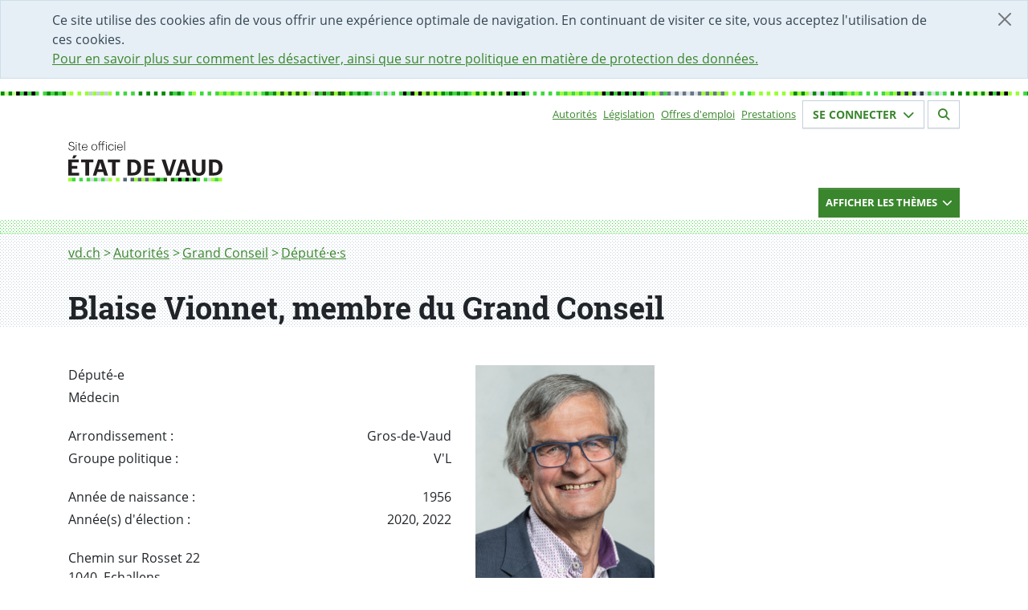

--- FILE ---
content_type: text/html; charset=utf-8
request_url: https://www.vd.ch/gc/depute-e-s/membre-du-grand-conseil/membre/600747
body_size: 10323
content:
<!DOCTYPE html><html dir="ltr" lang="fr-CH"><head><meta charset="utf-8"> <!-- Permalien : https://www.vd.ch/page/1029776 --> <link rel="shortcut icon" href="/typo3conf/ext/vd_site/Resources/Public/Foehn/dist/assets/img/favicon.ico" type="image/vnd.microsoft.icon"><title>Blaise Vionnet, membre du Grand Conseil | État de Vaud</title><meta http-equiv="x-ua-compatible" content="IE=edge"/><meta name="generator" content="TYPO3 CMS"/><meta name="robots" content="index,follow"/><meta name="viewport" content="width=device-width,initial-scale=1"/><meta property="og:title" content="Blaise Vionnet, membre du Grand Conseil | État de Vaud"/><meta property="og:description" content="Le Grand Conseil est le parlement du canton. Il est formé de 150 député-e-s élu-e-s par le peuple et représentatifs des dix arrondissements (districts) vaudois. Les débats du Grand Conseil sont publics. Ils ont lieu le mardi dans le Parlement vaudois."/><meta property="og:image" content="https://www.vd.ch/typo3conf/ext/vd_site/Resources/Public/Images/logo_opengraph.png"/><meta name="twitter:card" content="summary"/><meta name="twitter:site" content="@EtatdeVaud"/><meta name="twitter:image" content="https://www.vd.ch/typo3conf/ext/vd_site/Resources/Public/Images/logo_opengraph.png"/><meta name="msapplication-tilecolor" content="#283549"/><meta name="theme-color" content="#fff"/><meta name="msapplication-tileimage" content="https://www.vd.ch/typo3conf/ext/vd_site/Resources/Public/Foehn/dist/assets/img/favicon-mstile-150x150.png"/><link rel="stylesheet" type="text/css" href="/typo3temp/assets/compressed/merged-9c3b11d4cb21a5f444f0c2eea18f06c0-min.css?1769935705" media="all"><link href="/typo3conf/ext/vd_site/Resources/Public/Foehn/dist/assets/styles/main.css?1765969370" rel="stylesheet" type="text/css" ><link href="/typo3conf/ext/vd_site/Resources/Public/Css/bundle.min.css?1765969367" rel="stylesheet" type="text/css" > <script src="/typo3temp/assets/compressed/merged-ca6b2c92a986f3cba700752e074c667d-min.js?1769935710"></script> <script>
        (function(w,d,s,l,i){w[l]=w[l]||[];w[l].push({'gtm.start':
        new Date().getTime(),event:'gtm.js'});var f=d.getElementsByTagName(s)[0],
        j=d.createElement(s),dl=l!='dataLayer'?'&l='+l:'';j.async=true;j.src=
        'https://www.googletagmanager.com/gtm.js?id='+i+dl;f.parentNode.insertBefore(j,f);
        })(window,document,'script','dataLayer','GTM-PW7CHRL');
    </script> <script>
        window.Vaud = window.Vaud || {};
        Vaud.baseUrl = 'https://www.vd.ch/';
        Vaud.prestationLoginPageUid = 2000009;
        Vaud.prestationLoginUrl = 'https://prestations.vd.ch/';
    </script> <script>
            var _paq = window._paq = window._paq || [];
            _paq.push(['setDocumentTitle', document.domain + '/' + document.title]);
            
                    _paq.push(['setDocumentTitle', document.domain + '/' + document.title]);
                
            _paq.push(['trackPageView']);
            _paq.push(['enableLinkTracking']);
            (function() {
              var u="https://statsweb.vd.ch/";
              _paq.push(['setTrackerUrl', u + 'matomo.php']);
              _paq.push(['setSiteId', '5']);
              var d=document, g=d.createElement('script'), s=d.getElementsByTagName('script')[0];
              g.async=true; g.src=u + 'matomo.js'; s.parentNode.insertBefore(g,s);
            })();
        </script> <meta content="noarchive" name="robots"/><link href="https://www.vd.ch/typo3conf/ext/vd_site/Resources/Public/Foehn/dist/assets/img/favicon-apple-touch-icon.png" rel="apple-touch-icon"/><link href="https://www.vd.ch/typo3conf/ext/vd_site/Resources/Public/Foehn/dist/assets/img/favicon-32x32.png" rel="icon" sizes="32x32" type="image/png"/><link href="https://www.vd.ch/typo3conf/ext/vd_site/Resources/Public/Foehn/dist/assets/img/favicon-16x16.png" rel="icon" sizes="16x16" type="image/png"/><link rel="manifest" href=""/><link color="#47d647" href="https://www.vd.ch/typo3conf/ext/vd_site/Resources/Public/Foehn/dist/assets/svg/favicon-safari-pinned-tab.svg" rel="mask-icon"/><link rel="canonical" href="https://www.vd.ch/gc/depute-e-s/membre-du-grand-conseil/membre/600747"/></head><body><noscript><iframe class="d-none invisible" height="0" src="https://www.googletagmanager.com/ns.html?id=GTM-PW7CHRL" width="0"></iframe></noscript><div class="alert alert-cookie alert-dismissible alert-info d-none fade show" role="alert"><button aria-label="Fermer" class="btn-close" data-bs-dismiss="alert" id="dismiss-cookie-banner-button" type="button"></button><div class="container"> Ce site utilise des cookies afin de vous offrir une expérience optimale de navigation. En continuant de visiter ce site, vous acceptez l&#039;utilisation de ces cookies. <br/><a id="cookie-policy-link" href="/cha/bic/mentions-legales"> Pour en savoir plus sur comment les désactiver, ainsi que sur notre politique en matière de protection des données. </a></div></div><header class="header"><nav aria-label="Menu accessibilité" class="access-nav container fixed-top"><ul class="list-unstyled mt-1"><li><a accesskey="1" href="/" class="btn btn-dark pt-0 visually-hidden visually-hidden-focusable" id="accessibility-nav-link-0" title="[Alt+1] Page d&#039;accueil du site">Accueil</a></li><li><a accesskey="2" href="/formulaire-de-contact" class="btn btn-dark pt-0 visually-hidden visually-hidden-focusable" id="accessibility-nav-link-1" title="[Alt+2] Page de contact">Page de contact</a></li><li><a accesskey="3" href="/plan-du-site" class="btn btn-dark pt-0 visually-hidden visually-hidden-focusable" id="accessibility-nav-link-2" title="[Alt+3] Plan du site du Canton de Vaud">Plan du site</a></li><li><a accesskey="4" href="/themes" class="btn btn-dark pt-0 visually-hidden visually-hidden-focusable" id="accessibility-nav-link-3" title="[Alt+4] Accès à l&#039;index thématique">Thèmes</a></li><li><a accesskey="5" href="/autorites" class="btn btn-dark pt-0 visually-hidden visually-hidden-focusable" id="accessibility-nav-link-4" title="[Alt+5] Accès à la navigation par autorités">Autorités</a></li><li><a accesskey="6" href="/" class="btn btn-dark pt-0 visually-hidden visually-hidden-focusable" id="accessibility-nav-link-5" title="[Alt+6] Page d&#039;aide pour les personnes en situation de handicap">Page d&#039;aide pour les personnes en situation de handicap</a></li><li><a accesskey="7" class="btn btn-dark pt-0 visually-hidden visually-hidden-focusable" href="#nav-primary" id="accessibility-nav-link-primary" title="[Alt+7] Menu de navigation de la page"> Menu de navigation de la page </a></li><li><a accesskey="8" class="btn btn-dark pt-0 visually-hidden visually-hidden-focusable" href="#main" id="accessibility-nav-link-main" title="[Alt+8] Début du contenu de la page"> Début du contenu de la page </a></li><li><a accesskey="9" class="btn btn-dark pt-0 visually-hidden visually-hidden-focusable" href="#search-form" id="accessibility-nav-link-search" title="[Alt+9] Accès au champ de recherche"> Accès au champ de recherche </a></li></ul></nav><div class="container"><div class="d-flex d-print-none flex-wrap justify-content-between justify-content-md-end"><nav class="align-items-center d-flex d-print-none"><h2 class="visually-hidden">Sous-navigation</h2><ul class="list-inline small text-md-end"><li class="list-inline-item me-2"><a href="/autorites" id="top-nav-item-link-0" title="Autorités">Autorités</a></li><li class="list-inline-item me-2"><a href="https://prestations.vd.ch/pub/blv-publication/accueil" id="top-nav-item-link-1" title="Législation">Législation</a></li><li class="list-inline-item me-2"><a href="/etat-droit-finances/etat-employeur/offres-demploi" id="top-nav-item-link-2" title="Offres d&#039;emploi">Offres d&#039;emploi</a></li><li class="list-inline-item me-2"><a href="https://prestations.vd.ch/pub/101554/home/Particuliers" id="top-nav-item-link-3" title="Prestations">Prestations</a></li></ul></nav><section class="mb-3 small"><h2 class="visually-hidden">Votre identité</h2><button aria-controls="login-form-collapse" aria-expanded="false" class="border-light btn btn-outline-primary fs-6 hover-bg-primary text-primary" data-bs-target="#login-form-collapse" data-bs-toggle="collapse" data-btn="login" id="login-form-button" type="button"> Se connecter <span aria-hidden="true" class="fas fa-chevron-down ms-1 text-inherit" id="login-button-icon"></span></button><button aria-controls="logout-form-collapse" aria-expanded="false" class="border-light btn btn-outline-primary d-none fs-6 hover-bg-primary text-primary" data-bs-target="#logout-form-collapse" data-bs-toggle="collapse" data-btn="logout" id="logout-form-button" type="button"> Se déconnecter <span aria-hidden="true" class="fas fa-chevron-down ms-1 text-inherit" id="logout-button-icon"></span></button></section><section class="mb-3 small"><h2 class="visually-hidden">Section de recherche</h2><a class="border-light btn btn-outline-primary fs-6 hover-bg-primary ms-1 text-primary" id="search-page-link" href="/rechercher"><span aria-hidden="true" class="fas fa-search text-inherit"></span></a></section><div class="border collapse p-3 shadow" id="login-form-collapse"><button aria-label="Fermer fenêtre de connexion" class="btn-close end-0 m-2 me-4 position-absolute" data-bs-target="#login-form-collapse" data-bs-toggle="collapse" type="button"></button><div class="d-flex flex-column mb-3"><div class="d-flex flex-row justify-content-between mb-2"><div class="p-2"><h2 class="h4 mt-0">Espace sécurisé</h2></div></div><div class="mb-1 p-2"><span>Gérez facilement vos <a href="https://prestations.vd.ch/pub/101554/home/Particuliers" id="steps-prestations-link">démarches administratives</a> en ligne pour les particuliers, entreprises, fondations et communes.</span></div><div class="mb-3 p-2"><a class="btn btn-success mb-2 py-2 text-center w-100" href="https://prestations.vd.ch/" id="login-prestations-link" target="_blank"> Se connecter <span class="fas fa-external-link-alt me-1 text-white"></span></a><a class="btn btn-secondary py-2 text-center w-100" id="register-page-link" href="/prestation/demander-un-moyen-didentification-electronique-et-lacces-au-portail-securise"> Créer un compte </a></div><div class="mb-2 p-2"><details><summary>Exemples de démarches</summary><ul><li>Remplir et déposer sa déclaration d’impôt</li><li>Consulter son dossier fiscal</li><li>Remplacer son permis de conduire (particuliers)</li><li>S’inscrire à la maturité professionnelle post-CFC (étudiants)</li><li>Obtenir une première autorisation frontalière (entreprises)</li><li>Demander un soutien à un projet culturel (associations)</li><li>Accéder au registre cantonal des personnes (communes)</li></ul></details></div><div class="p-2"><a id="online-help-prestations-link" href="/etat-droit-finances/cyberadministration/guide-dutilisation-de-lespace-securise"> Aide en ligne </a></div></div><div class="mb-3 px-2"><hr class="opacity-25"/></div><div class="d-flex flex-column"><div class="d-flex flex-row justify-content-between mb-2"><div class="p-2"><h2 class="h4 mt-0">Portail IAM</h2></div></div><div class="mb-1 p-2"><span>Accès aux applications pour les collaborateurs-trices de l’Etat de Vaud et les partenaires.</span></div><div class="mb-1 p-2"><a class="btn btn-success py-2 text-center w-100" href="https://www.portail.vd.ch/iam/accueil/" id="login-iam-link" target="_blank"> Se connecter <span class="fas fa-external-link-alt me-1 text-white"></span></a></div><div class="mb-1 p-2"><details><summary>Exemples d’applications</summary><ul><li>ACTIS (Camac 2010)</li><li>EasyVista</li><li>LAGAPEO</li><li>LA PLACE</li><li>NEO</li><li>PAREO</li><li>Passerelle Employeur - Impôts à la source</li><li>RCPers - Registre Cantonal des Personnes</li><li>Réquisition - Désignation Électronique (ReqDes)</li><li>RDU</li><li>Themis</li><li>Votelec - Dépouillement</li><li>Wiki projets ACV</li></ul></details></div><div class="p-2"><a id="online-help-iam-link" href="/aides/aide-pour-le-portail-des-collaborateurs-partenaires-et-entreprises"> Aide en ligne </a></div></div></div><div class="border collapse p-3 shadow" id="logout-form-collapse"><button aria-label="Fermer fenêtre de connexion" class="btn-close end-0 m-2 me-4 mt-0 position-absolute" data-bs-target="#login-form-collapse" data-bs-toggle="collapse" type="button"></button><div class="d-flex flex-column mt-3"><div class="mb-2 mt-2 p-2"><a class="btn btn-secondary mb-2 py-2 text-center w-100" href="https://prestations.vd.ch/100002/accueil" id="secured-space-link" target="_blank"> Accéder à mon espace sécurisé <span class="fas fa-user me-1 text-white"></span></a><a class="btn btn-secondary mb-2 py-2 text-center w-100" href="https://prestations.vd.ch/100018/logout" id="logout-link"> Se déconnecter </a></div></div></div></div><div class="row"><div class="col-md-5"><a class="vd-logo vd-logo--alt" id="home-logo-link" title="Aller à la page d'accueil du site du Canton de Vaud" href="/"><img aria-hidden="true" class="vd-logo__image" alt="État de Vaud" src="/typo3conf/ext/vd_site/Resources/Public/Foehn/dist/assets/svg/ETATVAUD.svg" width="208" height="54"/></a></div></div></div><div class="d-print-none vd-nav-primary"><div class="container "><div class="row"><div class="col-md-12 d-flex justify-content-md-end"><button aria-controls="nav-primary-container" aria-expanded="false" class="btn btn-primary btn-sm vd-nav-primary__button collapsed" data-bs-target="#nav-primary-container" data-bs-toggle="collapse" id="primary-nav-container-button" type="button"><div class="d-flex justify-content-between"><div><span class="vd-nav-primary__button--close"> Cacher les thèmes </span><span class="vd-nav-primary__button--open"> Afficher les thèmes </span></div><div><span class="fa-chevron-down fas vd-nav-primary__button--open"></span><span class=" fa-chevron-up fas vd-nav-primary__button--close"></span></div></div></button></div></div></div><div class="vd-nav-primary__menu-container"><div class="collapse clearfix" id="nav-primary-container"><div class="pb-3"><div class="container vd-nav-primary__menu-bg-md"><div class="vd-nav-primary__menu-bg-sm"><div class="row"><nav class="col-md-12 mt-3 order-md-1" id="nav-primary"><h2 class="visually-hidden">Navigation par thèmes</h2><ul class="list-unstyled mb-0 row"><li class="col-lg-4 col-sm-6 mb-2 vd-domain-item vd-domain-item--small"><a class="vd-domain-item vd-domain-item--small vd-domain-item__link-container" href="/culture" id="main-nav-item-link-0"><span class="vd-domain-item__link vd-link-invisible h4"> Culture </span><span class="vd-domain-item__text"><span class="visually-hidden">(Exemple de contenu :</span> Subventions au secteur culturel, accès à la culture, Passculture, patrimoine mobilier et immatériel, institutions patrimoniales cantonales, etc.<span class="visually-hidden">)</span></span></a></li><li class="col-lg-4 col-sm-6 mb-2 vd-domain-item vd-domain-item--small"><a class="vd-domain-item vd-domain-item--small vd-domain-item__link-container" href="/economie" id="main-nav-item-link-1"><span class="vd-domain-item__link vd-link-invisible h4"> Economie </span><span class="vd-domain-item__text"><span class="visually-hidden">(Exemple de contenu :</span> Registre du commerce, extrait du registre des poursuites, soutien aux entreprises, chômage, agriculture, protection du consommateur, manifestations, etc.<span class="visually-hidden">)</span></span></a></li><li class="col-lg-4 col-sm-6 mb-2 vd-domain-item vd-domain-item--small"><a class="vd-domain-item vd-domain-item--small vd-domain-item__link-container" href="/environnement" id="main-nav-item-link-2"><span class="vd-domain-item__link vd-link-invisible h4"> Environnement </span><span class="vd-domain-item__text"><span class="visually-hidden">(Exemple de contenu :</span> Climat et durabilité, subventions pour l&#039;énergie, politique énergétique du canton, obtenir un permis de pêche, qualité de l&#039;air – de l&#039;eau, etc.<span class="visually-hidden">)</span></span></a></li><li class="col-lg-4 col-sm-6 mb-2 vd-domain-item vd-domain-item--small"><a class="vd-domain-item vd-domain-item--small vd-domain-item__link-container" href="/etat-droit-finances" id="main-nav-item-link-3"><span class="vd-domain-item__link vd-link-invisible h4"> Etat, Droit, Finances </span><span class="vd-domain-item__text"><span class="visually-hidden">(Exemple de contenu :</span> Communes, votations, législation, statistique, égalité, protection des données, impôts, finances publiques, Etat employeur, marchés publics, Archives cantonales, architecture, etc.<span class="visually-hidden">)</span></span></a></li><li class="col-lg-4 col-sm-6 mb-2 vd-domain-item vd-domain-item--small"><a class="vd-domain-item vd-domain-item--small vd-domain-item__link-container" href="/formation" id="main-nav-item-link-4"><span class="vd-domain-item__link vd-link-invisible h4"> Formation </span><span class="vd-domain-item__text"><span class="visually-hidden">(Exemple de contenu :</span> Ecole, ECR, chercher un apprentissage, bourses, orientation, vacances scolaires, etc.<span class="visually-hidden">)</span></span></a></li><li class="col-lg-4 col-sm-6 mb-2 vd-domain-item vd-domain-item--small"><a class="vd-domain-item vd-domain-item--small vd-domain-item__link-container" href="/justice" id="main-nav-item-link-5"><span class="vd-domain-item__link vd-link-invisible h4"> Justice </span><span class="vd-domain-item__text"><span class="visually-hidden">(Exemple de contenu :</span> Tribunaux, justices de paix, ministères publics, procédures judiciaires, jurisprudence, avocats, assistance judiciaire, curatelles, etc.<span class="visually-hidden">)</span></span></a></li><li class="col-lg-4 col-sm-6 mb-2 vd-domain-item vd-domain-item--small"><a class="vd-domain-item vd-domain-item--small vd-domain-item__link-container" href="/mobilite" id="main-nav-item-link-6"><span class="vd-domain-item__link vd-link-invisible h4"> Mobilité </span><span class="vd-domain-item__text"><span class="visually-hidden">(Exemple de contenu :</span> Automobiles, navigation, transports publics, multimodalité, etc.<span class="visually-hidden">)</span></span></a></li><li class="col-lg-4 col-sm-6 mb-2 vd-domain-item vd-domain-item--small"><a class="vd-domain-item vd-domain-item--small vd-domain-item__link-container" href="/population" id="main-nav-item-link-7"><span class="vd-domain-item__link vd-link-invisible h4"> Population </span><span class="vd-domain-item__text"><span class="visually-hidden">(Exemple de contenu :</span> Enfance, jeunesse et famille, sport, état civil, documents d’identité, population étrangère, animaux, gens du voyage etc.<span class="visually-hidden">)</span></span></a></li><li class="col-lg-4 col-sm-6 mb-2 vd-domain-item vd-domain-item--small"><a class="vd-domain-item vd-domain-item--small vd-domain-item__link-container" href="/sante-soins-et-handicap" id="main-nav-item-link-8"><span class="vd-domain-item__link vd-link-invisible h4"> Santé, soins et handicap </span><span class="vd-domain-item__text"><span class="visually-hidden">(Exemple de contenu :</span> Subsides à l&#039;assurance maladie, EMS, droit des patients, les professionnels de la santé, des soins et du handicap, dossier électronique du patient, etc.<span class="visually-hidden">)</span></span></a></li><li class="col-lg-4 col-sm-6 mb-2 vd-domain-item vd-domain-item--small"><a class="vd-domain-item vd-domain-item--small vd-domain-item__link-container" href="/securite" id="main-nav-item-link-9"><span class="vd-domain-item__link vd-link-invisible h4"> Sécurité </span><span class="vd-domain-item__text"><span class="visually-hidden">(Exemple de contenu :</span> Police, pénitentiaire, armée, catastrophe, drones, protection de la population, etc.<span class="visually-hidden">)</span></span></a></li><li class="col-lg-4 col-sm-6 mb-2 vd-domain-item vd-domain-item--small"><a class="vd-domain-item vd-domain-item--small vd-domain-item__link-container" href="/aides-financieres-et-soutien-social" id="main-nav-item-link-10"><span class="vd-domain-item__link vd-link-invisible h4"> Aides financières et soutien social </span><span class="vd-domain-item__text"><span class="visually-hidden">(Exemple de contenu :</span> Revenu d&#039;insertion (RI), rente-pont, prévention de la radicalisation, aide aux victimes de violence, proches-aidants, etc.<span class="visually-hidden">)</span></span></a></li><li class="col-lg-4 col-sm-6 mb-2 vd-domain-item vd-domain-item--small"><a class="vd-domain-item vd-domain-item--small vd-domain-item__link-container" href="/territoire-et-construction" id="main-nav-item-link-11"><span class="vd-domain-item__link vd-link-invisible h4"> Territoire et construction </span><span class="vd-domain-item__text"><span class="visually-hidden">(Exemple de contenu :</span> Aménagement, permis de construire, registre foncier, logement, monuments et sites, archéologie etc.<span class="visually-hidden">)</span></span></a></li></ul></nav></div></div></div></div></div></div></div></header><div class="vd-bg-pattern-gray"><div class="container"><nav aria-label="Fil d&#039;Ariane" class="pb-1"><h2 class="visually-hidden">Fil d&#039;Ariane</h2><ol class="breadcrumb"><li class="breadcrumb-item"><a href="/" id="breadcrumb-item-0" title="vd.ch"> vd.ch </a></li><li class="breadcrumb-item"><a href="/autorites" id="breadcrumb-item-1" title="Autorités"> Autorités </a></li><li class="breadcrumb-item"><a href="/gc" id="breadcrumb-item-2" title="Grand Conseil"> Grand Conseil </a></li><li class="breadcrumb-item"><a href="/gc/depute-e-s/par-ordre-alphabetique" id="breadcrumb-item-3" title="Député·e·s"> Député·e·s </a></li></ol></nav></div></div><main id="main"><div class="vd-bg-pattern-gray"><!--TYPO3SEARCH_begin--><h1 class="container mt-0" id="page-title">Blaise Vionnet, membre du Grand Conseil</h1><!--TYPO3SEARCH_end--></div><div class="container mt-5 vd-content"><div class="row"><div class="col-md-8 vd-content-column"><!--TYPO3SEARCH_begin--><div class="mb-5" id="c2014742"><div class="row"><div class="col-md-8 col-md-push-4 member-description"><div class="mb-4 member-detail member-detail-various"><p class="mb-1">Député-e</p><p class="mb-1">Médecin</p></div><div class="mb-4 member-detail member-detail-political"><p class="mb-1">Arrondissement : <span class="float-end">Gros-de-Vaud</span></p><p class="mb-1">Groupe politique : <span class="float-end">V&#039;L</span></p></div><div class="mb-4 member-detail member-detail-years"><p class="mb-1">Année de naissance : <span class="float-end">1956</span></p><p class="mb-1"> Année(s) d'élection : <span class="float-end"> 2022 </span><span class="float-end"> 2020,&nbsp; </span></p></div><div class="mb-4 member-detail member-detail-address"><p class="mb-1"> Chemin sur Rosset 22 <br/> 1040 &nbsp;Echallens </p></div><div class="mb-4 member-detail member-detail-mails"><p class="mb-1">E-mail privé : <span class="float-end"><a id="member-political-email-to" href="javascript:linkTo_UnCryptMailto(%27qempxs.fpemwi2zmsrrixDkg2zh2gl%27);">blaise.vionnet(at)gc.vd.ch</a></span></p><p class="mb-1">E-mail prof. : <span class="float-end"><a id="member-professionnal-email-to" href="javascript:linkTo_UnCryptMailto(%27qempxs.fpemwi2zmsrrixDwzqih2gl%27);">blaise.vionnet(at)svmed.ch</a></span></p></div><div class="member-detail member-detail-tel mb-4"><p class="mb-1"> Tél. privé : <span class="float-end"><a href="tel:021 882 22 49" id="political-phone-link">021 882 22 49</a></span></p><p class="mb-1">Tél mobile : <span class="float-end"><a href="tel:079 683 76 36" id="political-mobile-phone-link">079 683 76 36</a></span></p></div><div class="member-detail member-detail-web mb-4"></div></div><div class="col-md-4 col-md-float-8 member-picture text-center"><img alt="Portrait de Blaise Vionnet" class="img-fluid" loading="lazy" src="https://sieldocs.vd.ch/ecm/app18/service/siel/getContent?ID=2124612"/></div></div><div class="row"><div class="col-xs-12 mb-4 mt-5"><h2 class="heading" id="summary-title">Sommaire</h2><ul class="vd-list-links"><li><a id="member-object-link" href="#objects">Objets déposés</a></li><li><a id="member-group-link" href="#groups">Groupes</a></li><li><a id="document-details-link-0" href="#interests">Registre des intérêts</a></li></ul></div></div><div class="row"><div class="col-xs-12 mb-4"><h2 class="heading" id="objects">Objets déposés</h2><div class="mt-4 spin table-responsive"><table class="table table-striped"><thead><tr><th>Lien vers la page de détail de l'intervention parlementaire</th><th>Date du dépôt</th></tr></thead><tbody><tr><td><a id="member-object-link-0" href="/gc/depute-e-s/detail-objet/objet/26_INT_8/membre/600747"> Interpellation Blaise Vionnet et consorts - Après les pôles santé, les hôpitaux et les EMS, les infirmiers-ères sont-ils la nouvelle cible des coupes du Conseil d&#039;Etat ? </a></td><td> 27.01.2026 </td></tr><tr><td><a id="member-object-link-1" href="/gc/depute-e-s/detail-objet/objet/25_INT_145/membre/600747"> Interpellation Blaise Vionnet et consorts au nom de Géraldine Dubuis et Monique Ryf - Après les pôles santé, les personnes âgées sont-elles la nouvelle cible des coupes budgétaires du Conseil d&#039;Etat ? </a></td><td> 11.11.2025 </td></tr><tr><td><a id="member-object-link-2" href="/gc/depute-e-s/detail-objet/objet/25_HQU_118/membre/600747"> Question orale Blaise Vionnet - Ne brisons pas la carrière de jeunes médecins </a></td><td> 04.11.2025 </td></tr><tr><td><a id="member-object-link-3" href="/gc/depute-e-s/detail-objet/objet/25_POS_34/membre/600747"> Postulat Blaise Vionnet et consorts au nom au nom du groupe vert&#039;libéral - Promouvoir la collaboration entre infirmiers et pharmacies d’officine pour améliorer les soins de proximité </a></td><td> 20.05.2025 </td></tr><tr><td><a id="member-object-link-4" href="/gc/depute-e-s/detail-objet/objet/25_QUE_40/membre/600747"> Simple question Blaise Vionnet - Durée des amortissements comptables au sein de MCH 2 </a></td><td> 13.05.2025 </td></tr><tr><td><a id="member-object-link-5" href="/gc/depute-e-s/detail-objet/objet/25_HQU_34/membre/600747"> Question orale Blaise Vionnet - Quel avenir après le bloc opératoire? </a></td><td> 01.04.2025 </td></tr><tr><td><a id="member-object-link-6" href="/gc/depute-e-s/detail-objet/objet/24_HQU_130/membre/600747"> Question orale Blaise Vionnet - Et si nos hôpitaux, le CHUV inclus, n&#039;arrivaient plus à faire face aux urgences ambulatoires </a></td><td> 03.12.2024 </td></tr><tr><td><a id="member-object-link-7" href="/gc/depute-e-s/detail-objet/objet/24_POS_44/membre/600747"> Postulat Blaise Vionnet et consorts au nom groupe vert&#039;libéral - &quot; Je trie mes médicaments&quot; - Pour l&#039;instauration d&#039;une semaine annuelle cantonale de tri des médicaments stockés dans les ménages vaudois </a></td><td> 08.10.2024 </td></tr><tr><td><a id="member-object-link-8" href="/gc/depute-e-s/detail-objet/objet/24_HQU_46/membre/600747"> Question orale Blaise Vionnet - Prévenir vaut mieux que guérir, aussi pour le nouvel hôpital d&#039;Yverdon </a></td><td> 07.05.2024 </td></tr><tr><td><a id="member-object-link-9" href="/gc/depute-e-s/detail-objet/objet/23_HQU_62/membre/600747"> Question orale Blaise Vionnet - Quelle est l&#039;efficacité réelle d&#039;un ordre d&#039;évacuation prononcé par un préfet? </a></td><td> 05.09.2023 </td></tr><tr><td><a id="member-object-link-10" href="/gc/depute-e-s/detail-objet/objet/23_HQU_64/membre/600747"> Question orale Blaise Vionnet - Gymnase d&#039;Echallens- le Conseil d&#039;Etat joue-t-il au jeu d&#039;hâte-toi lentement? </a></td><td> 05.09.2023 </td></tr><tr><td><a id="member-object-link-11" href="/gc/depute-e-s/detail-objet/objet/23_POS_4/membre/600747"> Postulat Blaise Vionnet et consorts - Pour une formation romande en chiropratique à Lausanne </a></td><td> 24.01.2023 </td></tr><tr><td><a id="member-object-link-12" href="/gc/depute-e-s/detail-objet/objet/23_QUE_1/membre/600747"> Simple question Blaise Vionnet - La signature électronique des dossiers CAMAC est-elle possible ? </a></td><td> 17.01.2023 </td></tr><tr><td><a id="member-object-link-13" href="/gc/depute-e-s/detail-objet/objet/21_POS_63/membre/600747"> Postulat Blaise Vionnet et consorts au nom du groupe vert&#039;libéral - Rétablir une équité pour l&#039;examen médical de l&#039;aptitude à la conduite des seniors </a></td><td> 08.12.2021 </td></tr><tr><td><a id="member-object-link-14" href="/gc/depute-e-s/detail-objet/objet/21_INT_73/membre/600747"> Interpellation Blaise Vionnet et consorts au nom groupe vert&#039;libéral - Cancer du colon: faut-il rajeunir le dépistage? </a></td><td> 01.06.2021 </td></tr><tr><td><a id="member-object-link-15" href="/gc/depute-e-s/detail-objet/objet/21_HQU_73/membre/600747"> Question orale Blaise Vionnet au nom parti vert&#039;libéral - Pollution aux dioxines: et si nous parlions des vraies valeurs plutôt que des valeurs limites </a></td><td> 01.06.2021 </td></tr><tr><td><a id="member-object-link-16" href="/gc/depute-e-s/detail-objet/objet/20_HQU_21/membre/600747"> Question orale Blaise Vionnet - Soyons logique - Démasquons le problème </a></td><td> 03.11.2020 </td></tr></tbody></table><p><a class="btn btn-secondary clearfix vd-btn-chevron-t" href="#main" id="go-to-top">Haut</a></p></div></div></div><div class="row"><div class="col-xs-12 mb-4" id="groups"><h2 class="heading">Groupes</h2><div class="mt-4 spin table-responsive"><table class="table table-striped"><thead><tr><th>Rôle</th><th>Nom</th></tr></thead><tbody><tr><td>Vice-Président-e</td><td><a id="member-group-link-0" href="/gc/depute-e-s/detail-groupe/groupe/500074/membre/600747"> Commission des visiteurs du Grand Conseil </a></td></tr><tr><td>Membre</td><td><a id="member-group-link-1" href="/gc/depute-e-s/detail-groupe/groupe/315542/membre/600747"> (20_POS_211) Carvalho Carine </a></td></tr><tr><td>Membre</td><td><a id="member-group-link-2" href="/gc/depute-e-s/detail-groupe/groupe/500013/membre/600747"> Groupe Vert&#039;Libéral (V&#039;L) </a></td></tr><tr><td>Membre</td><td><a id="member-group-link-3" href="/gc/depute-e-s/detail-groupe/groupe/500062/membre/600747"> Commission thématique de la santé publique </a></td></tr><tr><td>Membre</td><td><a id="member-group-link-4" href="/gc/depute-e-s/detail-groupe/groupe/500056/membre/600747"> Commission thématique des grâces </a></td></tr><tr><td>Membre</td><td><a id="member-group-link-5" href="/gc/depute-e-s/detail-groupe/groupe/658483/membre/600747"> Commission interparlementaire d&#039;examen de la C-HIRC </a></td></tr><tr><td>Membre</td><td><a id="member-group-link-6" href="/gc/depute-e-s/detail-groupe/groupe/654222/membre/600747"> (20_LEG_690010) autorisant le Conseil d&#039;Etat à mettre en place un dispositif d&#039;aide d&#039;urgence temporaire aux étudiants précarisés par les conséquences économiques de la pandémie COVID-19 de l&#039;Université de Lausanne, de la Haute école pédagogique Vaud et des Hautes écoles vaudoises de type HES </a></td></tr><tr><td>Président-e</td><td><a id="member-group-link-7" href="/gc/depute-e-s/detail-groupe/groupe/669482/membre/600747"> (21_MOT_13) Jean Tschopp - Se former aux métiers de la transition écologique </a></td></tr><tr><td>Membre</td><td><a id="member-group-link-8" href="/gc/depute-e-s/detail-groupe/groupe/666912/membre/600747"> (21_LEG_65) EMPD pour la démolition de bâtiments en vue de la réalisation Gymnase du Chablais </a></td></tr><tr><td>Membre</td><td><a id="member-group-link-9" href="/gc/depute-e-s/detail-groupe/groupe/666426/membre/600747"> (RAP_684549) Rapport du CE s/postulat François Pointet - Distribution d&#039;invendus alimentaires </a></td></tr><tr><td>Membre</td><td><a id="member-group-link-10" href="/gc/depute-e-s/detail-groupe/groupe/677103/membre/600747"> (21_LEG_88) EMPD crédit-cadre de CHF 25’745’000.- Assainissement énergétique CHUV </a></td></tr><tr><td>Président-e</td><td><a id="member-group-link-11" href="/gc/depute-e-s/detail-groupe/groupe/701868/membre/600747"> 23_LEG_132-EMPD trois crédits extension Tribunal cantonal </a></td></tr><tr><td>Membre</td><td><a id="member-group-link-12" href="/gc/depute-e-s/detail-groupe/groupe/702668/membre/600747"> 23_MOT_20-D. Raedler-Allergies alimentaires et restauration </a></td></tr><tr><td>Membre</td><td><a id="member-group-link-13" href="/gc/depute-e-s/detail-groupe/groupe/695793/membre/600747"> (23_MOT_3) D. Corboz - Pénitencier de Bois-Mermet- conditions de vie digne </a></td></tr><tr><td>Membre</td><td><a id="member-group-link-14" href="/gc/depute-e-s/detail-groupe/groupe/703093/membre/600747"> (22_LEG_277) EMPD garantie crédit d&#039;ouvrage 43&#039;850&#039;000.- construction d&#039;une ESSC à Saint-Loup </a></td></tr><tr><td>Membre</td><td><a id="member-group-link-15" href="/gc/depute-e-s/detail-groupe/groupe/697965/membre/600747"> (23_MOT_8) C.-N. Grin - Pour une meilleure prise en charge des médicaments non utilisés ou périméss </a></td></tr><tr><td>Président-e</td><td><a id="member-group-link-16" href="/gc/depute-e-s/detail-groupe/groupe/707026/membre/600747"> 24_MOT_27-S. Cala-développement VTT et VTT à assistance électrique-stratégie VTT cantonale </a></td></tr><tr><td>Membre</td><td><a id="member-group-link-17" href="/gc/depute-e-s/detail-groupe/groupe/705323/membre/600747"> 24_POS_4-L. Balsiger-Vivre en camping à l’année </a></td></tr><tr><td>Membre</td><td><a id="member-group-link-18" href="/gc/depute-e-s/detail-groupe/groupe/709719/membre/600747"> 24_POS_44-B. Vionnet-Je trie mes médicaments-instauration semaine annuelle de tri </a></td></tr><tr><td>Membre</td><td><a id="member-group-link-19" href="/gc/depute-e-s/detail-groupe/groupe/709720/membre/600747"> 24_LEG_57-EMPD Construction Gymnase Echallens et crédit pour passage inférieur de la gare d’Echallens au Gymnase d’Echallens. </a></td></tr><tr><td>Membre</td><td><a id="member-group-link-20" href="/gc/depute-e-s/detail-groupe/groupe/711000/membre/600747"> 25_MOT_3-P.-F. Mottier-L’autorité de probation est la Fondation vaudoise de probation </a></td></tr><tr><td>Membre</td><td><a id="member-group-link-21" href="/gc/depute-e-s/detail-groupe/groupe/712348/membre/600747"> 24_LEG_114-EMPD crédit d’investissement Projet de développement régional agricole du Gros-de-Vaud </a></td></tr><tr><td>Membre</td><td><a id="member-group-link-22" href="/gc/depute-e-s/detail-groupe/groupe/712545/membre/600747"> 24_LEG_219 EMPD construction du NPA des EPO et 24_LEG_218 EMPD pour le site du PPNV </a></td></tr></tbody></table><p><a class="btn btn-secondary clearfix vd-btn-chevron-t" href="#main" id="go-to-top">Haut</a></p></div></div></div><div class="row"><div class="col-xs-12 mb-4" id="interests"><h2 class="heading" id="interests-registery-title">Registre des intérêts</h2><span class="fa fa-download" aria-hidden="true"></span>&nbsp;<a href="https://sieldocs.vd.ch/ecm/app18/service/siel/getContent?ID=2244142" title="Registre des intérêts - Année 2024">Registre des intérêts - Année 2024</a></div></div></div><!--TYPO3SEARCH_end--></div></div></div></main><div class="container"><h2 class="vd-heading-light-alt h4 mb-3 visually-hidden">Partager la page</h2><div class="d-inline-flex"><span class="align-self-center pt-1 me-2 visually-hidden" id="share-social-title">Sur les réseaux</span><ul aria-describedby="share-social-title" class="list-inline mb-3 mt-4 vd-social-icons"><li class="list-inline-item"><a class="vd-social-icon" href="https://tooting.ch/@etatdevaud" id="mastodon-link" title="Lien vers le profile Mastodon"><span aria-hidden="true" class="fab fa-mastodon"></span><span class="visually-hidden"></span></a></li><li class="list-inline-item"><a class="vd-social-icon" href="https://bsky.app/profile/vd.ch" id="bluesky-link" title="Lien vers le profile Bluesky"><span aria-hidden="true" class="fab fa-bluesky"></span><span class="visually-hidden"></span></a></li><li class="list-inline-item"><a class="vd-social-icon" href="https://www.instagram.com/etat_de_vaud" id="instagram-link" title="Lien vers le profile Instagram"><span aria-hidden="true" class="fab fa-instagram"></span><span class="visually-hidden"></span></a></li><li class="list-inline-item"><a class="vd-social-icon" href="https://www.linkedin.com/shareArticle?mini=true&title=Blaise%20Vionnet%2C%20membre%20du%20Grand%20Conseil&url=https%3A%2F%2Fwww.vd.ch%2Fgc%2Fdepute-e-s%2Fmembre-du-grand-conseil%2Fmembre%2F600747" id="linkedin-link" title="Partager sur LinkedIn"><span aria-hidden="true" class="fab fa-linkedin"></span><span class="visually-hidden">Partager sur LinkedIn</span></a></li><li class="list-inline-item"><a class="vd-social-icon" href="https://www.facebook.com/share.php?title=Blaise%20Vionnet%2C%20membre%20du%20Grand%20Conseil&u=https%3A%2F%2Fwww.vd.ch%2Fgc%2Fdepute-e-s%2Fmembre-du-grand-conseil%2Fmembre%2F600747" id="facebook-link" title="Partager sur Facebook"><span aria-hidden="true" class="fab fa-facebook"></span><span class="visually-hidden">Partager sur Facebook</span></a></li><li class="list-inline-item"><a class="vd-social-icon" href="https://x.com/intent/tweet?text=Blaise%20Vionnet%2C%20membre%20du%20Grand%20Conseil&url=https%3A%2F%2Fwww.vd.ch%2Fgc%2Fdepute-e-s%2Fmembre-du-grand-conseil%2Fmembre%2F600747" id="twitter-link" title="Partager sur Twitter"><span aria-hidden="true" class="fab fa-x-twitter"></span><span class="visually-hidden"></span></a></li><li class="d-lg-none list-inline-item"><a class="vd-social-icon" href="whatsapp://send?text=https%3A%2F%2Fwww.vd.ch%2Fgc%2Fdepute-e-s%2Fmembre-du-grand-conseil%2Fmembre%2F600747" id="whatsapp-link" title="Partager par WhatsApp"><span aria-hidden="true" class="fab fa-whatsapp"></span><span class="visually-hidden">Partager par WhatsApp</span></a></li></ul></div></div><footer><div class="container"><div class="text-end"><a href="#main" class="btn btn-sm btn-dark" id="btn-go-to-top" title="Retour vers le haut de la page"> Haut&nbsp;<span class="fa fa-chevron-up"></span></a></div></div><div class="footer"><div class="container"><div class="row"><div class="col-xs-10"><nav class="row" aria-label="Pied de page"><div class="col-sm"><h2 class="vd-heading-light h4 visually-hidden">Accès direct</h2><ul class="list-unstyled vd-list-columns"><li><a href="/gc" id="left-footer-nav-item-link-0" title="Grand Conseil">Grand Conseil</a></li><li><a href="/ce" id="left-footer-nav-item-link-1" title="Conseil d&#039;Etat">Conseil d&#039;Etat</a></li><li><a href="/ojv" id="left-footer-nav-item-link-2" title="Ordre judiciaire">Ordre judiciaire</a></li><li><a href="/etat-droit-finances/votations-et-elections/voter" id="left-footer-nav-item-link-3" title="Comment voter">Comment voter</a></li><li><a href="https://prestations.vd.ch/pub/blv-publication" id="left-footer-nav-item-link-4" title="Législation">Législation</a></li><li><a href="/etat-droit-finances/etat-employeur/offres-demploi" id="left-footer-nav-item-link-5" title="Offres d&#039;emploi">Offres d&#039;emploi</a></li><li><a href="/etat-droit-finances/statistique" id="left-footer-nav-item-link-6" title="Statistique">Statistique</a></li><li><a href="/cha/contacter-ladministration-cantonale" id="left-footer-nav-item-link-7" title="Contacts et demande média">Contacts et demande média</a></li><li><a href="https://gazette.vd.ch/sabonner" id="left-footer-nav-item-link-8" title="S&#039;abonner à La Gazette">S&#039;abonner à La Gazette</a></li><li><a href="/se-connecter" id="left-footer-nav-item-link-9" title="Espace sécurisé">Espace sécurisé</a></li><li><a href="/actualites/reseaux-sociaux-comptes-et-charte" id="left-footer-nav-item-link-10" title="Réseaux sociaux et flux RSS">Réseaux sociaux et flux RSS</a></li><li><a href="/cha/bic/mentions-legales" id="left-footer-nav-item-link-11" title="Mentions légales">Mentions légales</a></li><li><a href="/guide-typo3" id="left-footer-nav-item-link-12" title="Guide TYPO3">Guide TYPO3</a></li><li><a href="https://intranet.etat-de-vaud.ch/" id="left-footer-nav-item-link-13" title="Intranet">Intranet</a></li></ul></div><div class="col-sm"><h2 class="vd-heading-light h4 ">Sites partenaires</h2><ul class="list-unstyled"><li><a href="http://www.vaud.ch" id="left-footer-nav-item-link-0" title="Vaud: économie, sport, tourisme">Vaud: économie, sport, tourisme</a></li><li><a href="/culture/musees-cantonaux/les-musees-cantonaux" id="left-footer-nav-item-link-1" title="Musées">Musées</a></li><li><a href="http://www.patrimoine.vd.ch" id="left-footer-nav-item-link-2" title="Patrimoine">Patrimoine</a></li><li><a href="http://www.ch.ch" id="left-footer-nav-item-link-3" title="CH.ch">CH.ch</a></li></ul></div></nav></div><div class="col-xs-2"><div class="d-flex align-items-end flex-column h-100"><div class="mt-auto w-100 text-end"><a id="back-to-home-link" title="Retour à la page d'accueil" href="/"><span class="visually-hidden"> Retour à la page d&#039;accueil </span><img class="img-fluid footer-logo" alt="Canton de Vaud" loading="lazy" src="/typo3conf/ext/vd_site/Resources/Public/Foehn/dist/assets/svg/logo/logo--white.svg" width="160" height="522"/></a></div></div></div></div></div></div></footer> <script src="/typo3conf/ext/vd_site/Resources/Public/Foehn/dist/assets/scripts/bootstrap.min.js?1765969370"></script> <script src="/typo3conf/ext/vd_site/Resources/Public/JavaScript/bundle.min.js?1765969370"></script> <script src="/typo3conf/ext/vd_site/Resources/Public/JavaScript/Frontend/detect.min.js?1765969370"></script> </body></html>

--- FILE ---
content_type: image/svg+xml
request_url: https://www.vd.ch/typo3conf/ext/vd_site/Resources/Public/Foehn/dist/assets/svg/ETATVAUD.svg
body_size: 1291
content:
<svg id="vecteurs" xmlns="http://www.w3.org/2000/svg" viewBox="464.8 423 208.7 54.2"><style>.st0{fill:#9f3}.st1{fill:#40d940}.st2{fill:#fff}.st3{fill:#d5dee3}.st4{fill:#546674}.st5{fill:#1f5e03}</style><path class="st0" d="M464.8 472.1h5v5.1h-5z"/><path class="st1" d="M469.8 472.1h5v5.1h-5z"/><path class="st2" d="M474.8 472.1h5v5.1h-5z"/><path class="st1" d="M479.7 472.1h5v5.1h-5z"/><path class="st2" d="M484.7 472.1h5v5.1h-5z"/><path class="st1" d="M489.6 472.1h5v5.1h-5z"/><path class="st3" d="M494.6 472.1h5v5.1h-5z"/><path class="st1" d="M499.5 472.1h5v5.1h-5z"/><path class="st3" d="M504.5 472.1h5v5.1h-5z"/><path class="st1" d="M509.4 472.1h5v5.1h-5z"/><path class="st3" d="M514.4 472.1h5v5.1h-5z"/><path class="st0" d="M519.3 472.1h5v5.1h-5z"/><path class="st2" d="M524.3 472.1h5v5.1h-5z"/><path class="st0" d="M529.3 472.1h5v5.1h-5z"/><path class="st2" d="M534.2 472.1h5v5.1h-5z"/><path class="st4" d="M539.2 472.1h5v5.1h-5z"/><path class="st2" d="M544.1 472.1h5v5.1h-5z"/><path class="st4" d="M549.1 472.1h5v5.1h-5z"/><path class="st0" d="M554 472.1h5v5.1h-5z"/><path class="st4" d="M559 472.1h5v5.1h-5z"/><path class="st0" d="M563.9 472.1h5v5.1h-5z"/><path class="st4" d="M568.9 472.1h5v5.1h-5z"/><path class="st0" d="M573.8 472.1h5v5.1h-5z"/><path class="st1" d="M578.8 472.1h5v5.1h-5z"/><path class="st5" d="M583.8 472.1h5v5.1h-5z"/><path class="st1" d="M588.7 472.1h5v5.1h-5z"/><path class="st5" d="M593.7 472.1h5v5.1h-5z"/><path class="st2" d="M598.6 472.1h5v5.1h-5z"/><path class="st5" d="M603.6 472.1h5v5.1h-5z"/><path class="st1" d="M608.5 472.1h5v5.1h-5z"/><path d="M613.5 472.1h5v5.1h-5z"/><path class="st1" d="M618.4 472.1h5v5.1h-5z"/><path d="M623.4 472.1h5v5.1h-5z"/><path class="st1" d="M628.3 472.1h5v5.1h-5z"/><path d="M633.3 472.1h5v5.1h-5z"/><path class="st1" d="M638.3 472.1h5v5.1h-5z"/><path class="st2" d="M643.2 472.1h5v5.1h-5z"/><path class="st1" d="M648.2 472.1h5v5.1h-5z"/><path class="st3" d="M653.1 472.1h5v5.1h-5z"/><path class="st0" d="M658.1 472.1h5v5.1h-5z"/><path class="st1" d="M663 472.1h5v5.1h-5z"/><path class="st0" d="M668 472.1h5v5.1h-5z"/><path d="M464.8 447.5h14.1v3.8h-9.2v5h7.4v3.6h-7.4v5.4h9.7v3.8h-14.6v-21.6zm7-5.6h4.7l-3 4.2h-3.3l1.6-4.2zm16.2 9.4h-5.8v-3.8h16.6v3.8H493v17.8h-5v-17.8zm17.2-3.8h6.4l7 21.6h-5.1l-1.5-4.8h-7.8l-1.5 4.8h-4.6l7.1-21.6zm0 13.3h5.7l-2.8-9.3-2.9 9.3zm18.9-9.5h-5.8v-3.8h16.6v3.8H529v17.8h-4.9v-17.8zm20.9-3.8h7.1c7.6 0 11.3 4.1 11.3 10.6v.2c0 6.5-3.8 10.8-11.4 10.8h-7v-21.6zm6.9 17.8c4.3 0 6.4-2.4 6.4-6.9v-.2c0-4.4-1.9-6.8-6.5-6.8h-1.9v14h2zm15.5-17.8h14.1v3.8h-9.2v5h7.4v3.6h-7.4v5.4h9.7v3.8h-14.6v-21.6zm23.7 0h5.2l5.1 16.6 5.1-16.6h4.6l-7.2 21.6h-5.6l-7.2-21.6zm26.2 0h6.4l7 21.6h-5.1l-1.5-4.8h-7.8l-1.5 4.8h-4.6l7.1-21.6zm0 13.3h5.7l-2.8-9.3-2.9 9.3zm15.2-.1v-13.2h4.9v12.9c0 3.6 1.1 5.2 4 5.2s4.2-1.4 4.2-5.3v-12.7h4.9v13c0 5.9-3.3 8.9-9.1 8.9-5.6-.1-8.9-3.1-8.9-8.8zm22.7-13.2h7.1c7.6 0 11.3 4.1 11.3 10.6v.2c0 6.5-3.8 10.8-11.4 10.8h-7v-21.6zm6.9 17.8c4.3 0 6.4-2.4 6.4-6.9v-.2c0-4.4-1.9-6.8-6.5-6.8h-1.9v14h2z" fill="#231f20"/><path d="M465 432h.9c.2 1.4 1 2.7 3.4 2.7 1.8 0 2.9-1 2.9-2.4 0-1.6-.8-2.1-3-2.5-2.5-.4-3.7-1.2-3.7-3s1.4-3 3.6-3c2.1 0 3.4 1 3.7 2.9h-.8c-.3-1.4-1.2-2.1-2.8-2.1-1.7 0-2.7.8-2.7 2.2 0 1.2.6 1.9 3 2.3 2.5.4 3.8 1.1 3.8 3.2 0 1.8-1.5 3.2-3.8 3.2-3.1-.1-4.3-1.6-4.5-3.5zm10-7.4c0-.3.3-.6.6-.6s.6.3.6.6-.3.6-.6.6-.6-.3-.6-.6zm.2 2.4h.8v8.3h-.8V427zm3.8 6.3v-5.6h-1.2v-.7h1.2v-1.9h.8v1.9h2.2v.7h-2.2v5.5c0 1 .5 1.5 1.2 1.5.4 0 .8-.1 1-.2v.7c-.3.1-.6.2-1.1.2-1.2 0-1.9-.8-1.9-2.1zm4.3-2.1v-.1c0-2.5 1.6-4.2 3.8-4.2 2 0 3.6 1.3 3.6 4.1v.3h-6.6c0 2.2 1.1 3.5 3.1 3.5 1.4 0 2.3-.6 2.6-1.7h.8c-.3 1.6-1.7 2.4-3.4 2.4-2.3-.1-3.9-1.8-3.9-4.3zm6.6-.7c-.1-2-1.1-3-2.8-3-1.6 0-2.7 1.1-2.9 3h5.7zm6.2.7v-.1c0-2.5 1.8-4.2 4-4.2s4 1.7 4 4.2v.1c0 2.5-1.8 4.2-4 4.2-2.3 0-4-1.8-4-4.2zm7.1 0v-.1c0-2.2-1.4-3.5-3.1-3.5-1.8 0-3.1 1.3-3.1 3.5v.1c0 2.1 1.3 3.5 3.1 3.5s3.1-1.4 3.1-3.5zm3.2-3.5h-1.3v-.7h1.3v-1.4c0-1.7 1-2.5 2.4-2.5.4 0 .6 0 .9.1v.7c-.2-.1-.5-.1-.9-.1-.9 0-1.5.5-1.5 1.7v1.4h3.6v-1.5c0-1.7 1-2.5 2.4-2.5.4 0 .6 0 .9.1v.7c-.2-.1-.5-.1-.9-.1-.9 0-1.5.5-1.5 1.7v1.6h2.3v.7h-2.3v7.6h-.8v-7.6h-3.6v7.6h-.8v-7.5zm9.2-3.1c0-.3.3-.6.6-.6s.6.3.6.6-.3.6-.6.6-.6-.3-.6-.6zm.2 2.4h.8v8.3h-.8V427zm2.9 4.2v-.1c0-2.5 1.8-4.2 4-4.2 1.7 0 3.2.9 3.5 2.8h-.8c-.2-1.4-1.3-2-2.6-2-1.7 0-3.1 1.3-3.1 3.5v.1c0 2.2 1.4 3.5 3.1 3.5 1.4 0 2.6-.8 2.8-2.3h.8c-.2 1.8-1.7 3-3.5 3-2.5-.1-4.2-1.8-4.2-4.3zm9.3-6.6c0-.3.3-.6.6-.6s.6.3.6.6-.3.6-.6.6-.6-.3-.6-.6zm.2 2.4h.8v8.3h-.8V427zm2.8 4.2v-.1c0-2.5 1.6-4.2 3.8-4.2 2 0 3.6 1.3 3.6 4.1v.3h-6.6c0 2.2 1.1 3.5 3.1 3.5 1.4 0 2.3-.6 2.6-1.7h.8c-.3 1.6-1.7 2.4-3.4 2.4-2.3-.1-3.9-1.8-3.9-4.3zm6.6-.7c-.1-2-1.1-3-2.8-3-1.6 0-2.7 1.1-2.9 3h5.7zm2.9-7.5h.9v12.3h-.9V423z"/></svg>